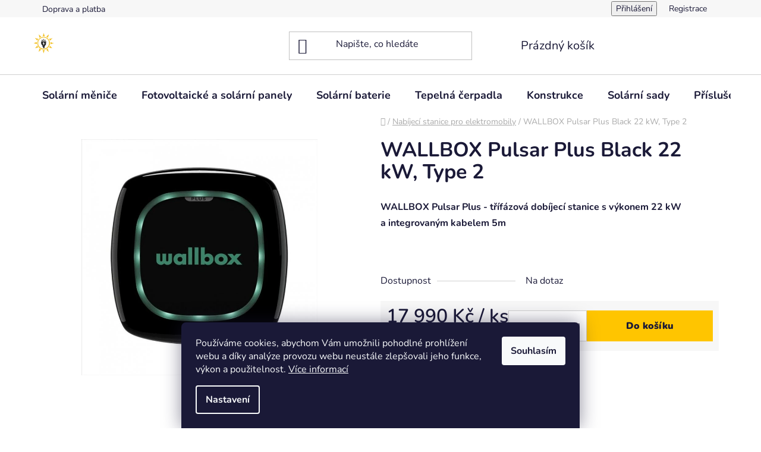

--- FILE ---
content_type: text/html; charset=utf-8
request_url: https://www.fvepanely.com/wallbox-pulsar-plus-22-kw/
body_size: 21036
content:
<!doctype html><html lang="cs" dir="ltr" class="header-background-light external-fonts-loaded"><head><meta charset="utf-8" /><meta name="viewport" content="width=device-width,initial-scale=1" /><title>Produkt WALLBOX Pulsar Plus Black 22 kW, Type 2 - fvepanely.com</title><link rel="preconnect" href="https://cdn.myshoptet.com" /><link rel="dns-prefetch" href="https://cdn.myshoptet.com" /><link rel="preload" href="https://cdn.myshoptet.com/prj/dist/master/cms/libs/jquery/jquery-1.11.3.min.js" as="script" /><link href="https://cdn.myshoptet.com/prj/dist/master/cms/templates/frontend_templates/shared/css/font-face/nunito.css" rel="stylesheet"><link href="https://cdn.myshoptet.com/prj/dist/master/shop/dist/font-shoptet-13.css.3c47e30adfa2e9e2683b.css" rel="stylesheet"><script>
dataLayer = [];
dataLayer.push({'shoptet' : {
    "pageId": 769,
    "pageType": "productDetail",
    "currency": "CZK",
    "currencyInfo": {
        "decimalSeparator": ",",
        "exchangeRate": 1,
        "priceDecimalPlaces": 2,
        "symbol": "K\u010d",
        "symbolLeft": 0,
        "thousandSeparator": " "
    },
    "language": "cs",
    "projectId": 518249,
    "product": {
        "id": 196,
        "guid": "07ef04f6-3413-11ed-a497-246e96436f44",
        "hasVariants": false,
        "codes": [
            {
                "code": 196
            }
        ],
        "code": "196",
        "name": "WALLBOX Pulsar Plus Black 22 kW, Type 2",
        "appendix": "",
        "weight": 10,
        "currentCategory": "Nab\u00edjec\u00ed stanice pro elektromobily",
        "currentCategoryGuid": "2b7a13e8-3412-11ed-adb3-246e96436e9c",
        "defaultCategory": "Nab\u00edjec\u00ed stanice pro elektromobily",
        "defaultCategoryGuid": "2b7a13e8-3412-11ed-adb3-246e96436e9c",
        "currency": "CZK",
        "priceWithVat": 21767.900000000001
    },
    "cartInfo": {
        "id": null,
        "freeShipping": false,
        "freeShippingFrom": null,
        "leftToFreeGift": {
            "formattedPrice": "0 K\u010d",
            "priceLeft": 0
        },
        "freeGift": false,
        "leftToFreeShipping": {
            "priceLeft": null,
            "dependOnRegion": null,
            "formattedPrice": null
        },
        "discountCoupon": [],
        "getNoBillingShippingPrice": {
            "withoutVat": 0,
            "vat": 0,
            "withVat": 0
        },
        "cartItems": [],
        "taxMode": "ORDINARY"
    },
    "cart": [],
    "customer": {
        "priceRatio": 1,
        "priceListId": 1,
        "groupId": null,
        "registered": false,
        "mainAccount": false
    }
}});
dataLayer.push({'cookie_consent' : {
    "marketing": "denied",
    "analytics": "denied"
}});
document.addEventListener('DOMContentLoaded', function() {
    shoptet.consent.onAccept(function(agreements) {
        if (agreements.length == 0) {
            return;
        }
        dataLayer.push({
            'cookie_consent' : {
                'marketing' : (agreements.includes(shoptet.config.cookiesConsentOptPersonalisation)
                    ? 'granted' : 'denied'),
                'analytics': (agreements.includes(shoptet.config.cookiesConsentOptAnalytics)
                    ? 'granted' : 'denied')
            },
            'event': 'cookie_consent'
        });
    });
});
</script>

<!-- Google Tag Manager -->
<script>(function(w,d,s,l,i){w[l]=w[l]||[];w[l].push({'gtm.start':
new Date().getTime(),event:'gtm.js'});var f=d.getElementsByTagName(s)[0],
j=d.createElement(s),dl=l!='dataLayer'?'&l='+l:'';j.async=true;j.src=
'https://www.googletagmanager.com/gtm.js?id='+i+dl;f.parentNode.insertBefore(j,f);
})(window,document,'script','dataLayer','GTM-PSDHHZR');</script>
<!-- End Google Tag Manager -->

<meta property="og:type" content="website"><meta property="og:site_name" content="fvepanely.com"><meta property="og:url" content="https://www.fvepanely.com/wallbox-pulsar-plus-22-kw/"><meta property="og:title" content="Produkt WALLBOX Pulsar Plus Black 22 kW, Type 2 - fvepanely.com"><meta name="author" content="FVE panely"><meta name="web_author" content="Shoptet.cz"><meta name="dcterms.rightsHolder" content="www.fvepanely.com"><meta name="robots" content="index,follow"><meta property="og:image" content="https://cdn.myshoptet.com/usr/www.fvepanely.com/user/shop/big/196_wallbox-pulsar-plus.jpg?64087f42"><meta property="og:description" content="FVE, domácí elektrárna, fotovoltaika, Wallbox,  dobíjecí stanice, nabíjecí stanice pro elektromobily, elektromobilita"><meta name="description" content="FVE, domácí elektrárna, fotovoltaika, Wallbox,  dobíjecí stanice, nabíjecí stanice pro elektromobily, elektromobilita"><meta name="google-site-verification" content="695a4784352e099ebd3227310bf447f2a4bf50c8"><meta property="product:price:amount" content="21767.9"><meta property="product:price:currency" content="CZK"><style>:root {--color-primary: #000000;--color-primary-h: 0;--color-primary-s: 0%;--color-primary-l: 0%;--color-primary-hover: #FFC500;--color-primary-hover-h: 46;--color-primary-hover-s: 100%;--color-primary-hover-l: 50%;--color-secondary: #FFC500;--color-secondary-h: 46;--color-secondary-s: 100%;--color-secondary-l: 50%;--color-secondary-hover: #FFC500;--color-secondary-hover-h: 46;--color-secondary-hover-s: 100%;--color-secondary-hover-l: 50%;--color-tertiary: #000000;--color-tertiary-h: 0;--color-tertiary-s: 0%;--color-tertiary-l: 0%;--color-tertiary-hover: #cfcfcf;--color-tertiary-hover-h: 0;--color-tertiary-hover-s: 0%;--color-tertiary-hover-l: 81%;--color-header-background: #ffffff;--template-font: "Nunito";--template-headings-font: "Nunito";--header-background-url: url("[data-uri]");--cookies-notice-background: #1A1937;--cookies-notice-color: #F8FAFB;--cookies-notice-button-hover: #f5f5f5;--cookies-notice-link-hover: #27263f;--templates-update-management-preview-mode-content: "Náhled aktualizací šablony je aktivní pro váš prohlížeč."}</style>
    
    <link href="https://cdn.myshoptet.com/prj/dist/master/shop/dist/main-13.less.fdb02770e668ba5a70b5.css" rel="stylesheet" />
            <link href="https://cdn.myshoptet.com/prj/dist/master/shop/dist/mobile-header-v1-13.less.629f2f48911e67d0188c.css" rel="stylesheet" />
    
    <script>var shoptet = shoptet || {};</script>
    <script src="https://cdn.myshoptet.com/prj/dist/master/shop/dist/main-3g-header.js.05f199e7fd2450312de2.js"></script>
<!-- User include --><!-- /User include --><link rel="shortcut icon" href="/favicon.ico" type="image/x-icon" /><link rel="canonical" href="https://www.fvepanely.com/wallbox-pulsar-plus-22-kw/" />    <!-- Global site tag (gtag.js) - Google Analytics -->
    <script async src="https://www.googletagmanager.com/gtag/js?id=G-9TB27MFLP1"></script>
    <script>
        
        window.dataLayer = window.dataLayer || [];
        function gtag(){dataLayer.push(arguments);}
        

                    console.debug('default consent data');

            gtag('consent', 'default', {"ad_storage":"denied","analytics_storage":"denied","ad_user_data":"denied","ad_personalization":"denied","wait_for_update":500});
            dataLayer.push({
                'event': 'default_consent'
            });
        
        gtag('js', new Date());

        
                gtag('config', 'G-9TB27MFLP1', {"groups":"GA4","send_page_view":false,"content_group":"productDetail","currency":"CZK","page_language":"cs"});
        
        
        
        
        
        
                    gtag('event', 'page_view', {"send_to":"GA4","page_language":"cs","content_group":"productDetail","currency":"CZK"});
        
                gtag('set', 'currency', 'CZK');

        gtag('event', 'view_item', {
            "send_to": "UA",
            "items": [
                {
                    "id": "196",
                    "name": "WALLBOX Pulsar Plus Black 22 kW, Type 2",
                    "category": "Nab\u00edjec\u00ed stanice pro elektromobily",
                                                            "price": 17990
                }
            ]
        });
        
        
        
        
        
                    gtag('event', 'view_item', {"send_to":"GA4","page_language":"cs","content_group":"productDetail","value":17990,"currency":"CZK","items":[{"item_id":"196","item_name":"WALLBOX Pulsar Plus Black 22 kW, Type 2","item_category":"Nab\u00edjec\u00ed stanice pro elektromobily","price":17990,"quantity":1,"index":0}]});
        
        
        
        
        
        
        
        document.addEventListener('DOMContentLoaded', function() {
            if (typeof shoptet.tracking !== 'undefined') {
                for (var id in shoptet.tracking.bannersList) {
                    gtag('event', 'view_promotion', {
                        "send_to": "UA",
                        "promotions": [
                            {
                                "id": shoptet.tracking.bannersList[id].id,
                                "name": shoptet.tracking.bannersList[id].name,
                                "position": shoptet.tracking.bannersList[id].position
                            }
                        ]
                    });
                }
            }

            shoptet.consent.onAccept(function(agreements) {
                if (agreements.length !== 0) {
                    console.debug('gtag consent accept');
                    var gtagConsentPayload =  {
                        'ad_storage': agreements.includes(shoptet.config.cookiesConsentOptPersonalisation)
                            ? 'granted' : 'denied',
                        'analytics_storage': agreements.includes(shoptet.config.cookiesConsentOptAnalytics)
                            ? 'granted' : 'denied',
                                                                                                'ad_user_data': agreements.includes(shoptet.config.cookiesConsentOptPersonalisation)
                            ? 'granted' : 'denied',
                        'ad_personalization': agreements.includes(shoptet.config.cookiesConsentOptPersonalisation)
                            ? 'granted' : 'denied',
                        };
                    console.debug('update consent data', gtagConsentPayload);
                    gtag('consent', 'update', gtagConsentPayload);
                    dataLayer.push(
                        { 'event': 'update_consent' }
                    );
                }
            });
        });
    </script>
</head><body class="desktop id-769 in-nabijeci-stanice-pro-elektromobily template-13 type-product type-detail one-column-body columns-mobile-2 columns-3 smart-labels-active ums_forms_redesign--off ums_a11y_category_page--on ums_discussion_rating_forms--off ums_flags_display_unification--on ums_a11y_login--on mobile-header-version-1"><noscript>
    <style>
        #header {
            padding-top: 0;
            position: relative !important;
            top: 0;
        }
        .header-navigation {
            position: relative !important;
        }
        .overall-wrapper {
            margin: 0 !important;
        }
        body:not(.ready) {
            visibility: visible !important;
        }
    </style>
    <div class="no-javascript">
        <div class="no-javascript__title">Musíte změnit nastavení vašeho prohlížeče</div>
        <div class="no-javascript__text">Podívejte se na: <a href="https://www.google.com/support/bin/answer.py?answer=23852">Jak povolit JavaScript ve vašem prohlížeči</a>.</div>
        <div class="no-javascript__text">Pokud používáte software na blokování reklam, může být nutné povolit JavaScript z této stránky.</div>
        <div class="no-javascript__text">Děkujeme.</div>
    </div>
</noscript>

        <div id="fb-root"></div>
        <script>
            window.fbAsyncInit = function() {
                FB.init({
//                    appId            : 'your-app-id',
                    autoLogAppEvents : true,
                    xfbml            : true,
                    version          : 'v19.0'
                });
            };
        </script>
        <script async defer crossorigin="anonymous" src="https://connect.facebook.net/cs_CZ/sdk.js"></script>
<!-- Google Tag Manager (noscript) -->
<noscript><iframe src="https://www.googletagmanager.com/ns.html?id=GTM-PSDHHZR"
height="0" width="0" style="display:none;visibility:hidden"></iframe></noscript>
<!-- End Google Tag Manager (noscript) -->

    <div class="siteCookies siteCookies--bottom siteCookies--dark js-siteCookies" role="dialog" data-testid="cookiesPopup" data-nosnippet>
        <div class="siteCookies__form">
            <div class="siteCookies__content">
                <div class="siteCookies__text">
                    Používáme cookies, abychom Vám umožnili pohodlné prohlížení webu a díky analýze provozu webu neustále zlepšovali jeho funkce, výkon a použitelnost. <a href="/podminky-ochrany-osobnich-udaju/" target="_blank" rel="noopener noreferrer">Více informací</a>
                </div>
                <p class="siteCookies__links">
                    <button class="siteCookies__link js-cookies-settings" aria-label="Nastavení cookies" data-testid="cookiesSettings">Nastavení</button>
                </p>
            </div>
            <div class="siteCookies__buttonWrap">
                                <button class="siteCookies__button js-cookiesConsentSubmit" value="all" aria-label="Přijmout cookies" data-testid="buttonCookiesAccept">Souhlasím</button>
            </div>
        </div>
        <script>
            document.addEventListener("DOMContentLoaded", () => {
                const siteCookies = document.querySelector('.js-siteCookies');
                document.addEventListener("scroll", shoptet.common.throttle(() => {
                    const st = document.documentElement.scrollTop;
                    if (st > 1) {
                        siteCookies.classList.add('siteCookies--scrolled');
                    } else {
                        siteCookies.classList.remove('siteCookies--scrolled');
                    }
                }, 100));
            });
        </script>
    </div>
<a href="#content" class="skip-link sr-only">Přejít na obsah</a><div class="overall-wrapper"><div class="user-action"><div class="container">
    <div class="user-action-in">
                    <div id="login" class="user-action-login popup-widget login-widget" role="dialog" aria-labelledby="loginHeading">
        <div class="popup-widget-inner">
                            <h2 id="loginHeading">Přihlášení k vašemu účtu</h2><div id="customerLogin"><form action="/action/Customer/Login/" method="post" id="formLoginIncluded" class="csrf-enabled formLogin" data-testid="formLogin"><input type="hidden" name="referer" value="" /><div class="form-group"><div class="input-wrapper email js-validated-element-wrapper no-label"><input type="email" name="email" class="form-control" autofocus placeholder="E-mailová adresa (např. jan@novak.cz)" data-testid="inputEmail" autocomplete="email" required /></div></div><div class="form-group"><div class="input-wrapper password js-validated-element-wrapper no-label"><input type="password" name="password" class="form-control" placeholder="Heslo" data-testid="inputPassword" autocomplete="current-password" required /><span class="no-display">Nemůžete vyplnit toto pole</span><input type="text" name="surname" value="" class="no-display" /></div></div><div class="form-group"><div class="login-wrapper"><button type="submit" class="btn btn-secondary btn-text btn-login" data-testid="buttonSubmit">Přihlásit se</button><div class="password-helper"><a href="/registrace/" data-testid="signup" rel="nofollow">Nová registrace</a><a href="/klient/zapomenute-heslo/" rel="nofollow">Zapomenuté heslo</a></div></div></div></form>
</div>                    </div>
    </div>

                <div id="cart-widget" class="user-action-cart popup-widget cart-widget loader-wrapper" data-testid="popupCartWidget" role="dialog" aria-hidden="true">
            <div class="popup-widget-inner cart-widget-inner place-cart-here">
                <div class="loader-overlay">
                    <div class="loader"></div>
                </div>
            </div>
        </div>
    </div>
</div>
</div><div class="top-navigation-bar" data-testid="topNavigationBar">

    <div class="container">

                            <div class="top-navigation-menu">
                <ul class="top-navigation-bar-menu">
                                            <li class="top-navigation-menu-item-775">
                            <a href="/doprava-a-platba/" title="Doprava a platba">Doprava a platba</a>
                        </li>
                                    </ul>
                <div class="top-navigation-menu-trigger">Více</div>
                <ul class="top-navigation-bar-menu-helper"></ul>
            </div>
        
        <div class="top-navigation-tools">
                        <button class="top-nav-button top-nav-button-login toggle-window" type="button" data-target="login" aria-haspopup="dialog" aria-controls="login" aria-expanded="false" data-testid="signin"><span>Přihlášení</span></button>
    <a href="/registrace/" class="top-nav-button top-nav-button-register" data-testid="headerSignup">Registrace</a>
        </div>

    </div>

</div>
<header id="header">
        <div class="header-top">
            <div class="container navigation-wrapper header-top-wrapper">
                <div class="site-name"><a href="/" data-testid="linkWebsiteLogo"><img src="https://cdn.myshoptet.com/usr/www.fvepanely.com/user/logos/logo_fve_panely_aktualni-1.jpg" alt="FVE panely" fetchpriority="low" /></a></div>                <div class="search" itemscope itemtype="https://schema.org/WebSite">
                    <meta itemprop="headline" content="Nabíjecí stanice pro elektromobily"/><meta itemprop="url" content="https://www.fvepanely.com"/><meta itemprop="text" content="FVE, domácí elektrárna, fotovoltaika, Wallbox, dobíjecí stanice, nabíjecí stanice pro elektromobily, elektromobilita"/>                    <form action="/action/ProductSearch/prepareString/" method="post"
    id="formSearchForm" class="search-form compact-form js-search-main"
    itemprop="potentialAction" itemscope itemtype="https://schema.org/SearchAction" data-testid="searchForm">
    <fieldset>
        <meta itemprop="target"
            content="https://www.fvepanely.com/vyhledavani/?string={string}"/>
        <input type="hidden" name="language" value="cs"/>
        
            
    <span class="search-input-icon" aria-hidden="true"></span>

<input
    type="search"
    name="string"
        class="query-input form-control search-input js-search-input"
    placeholder="Napište, co hledáte"
    autocomplete="off"
    required
    itemprop="query-input"
    aria-label="Vyhledávání"
    data-testid="searchInput"
>
            <button type="submit" class="btn btn-default search-button" data-testid="searchBtn">Hledat</button>
        
    </fieldset>
</form>
                </div>
                <div class="navigation-buttons">
                    <a href="#" class="toggle-window" data-target="search" data-testid="linkSearchIcon"><span class="sr-only">Hledat</span></a>
                        
    <a href="/kosik/" class="btn btn-icon toggle-window cart-count" data-target="cart" data-hover="true" data-redirect="true" data-testid="headerCart" rel="nofollow" aria-haspopup="dialog" aria-expanded="false" aria-controls="cart-widget">
        
                <span class="sr-only">Nákupní košík</span>
        
            <span class="cart-price visible-lg-inline-block" data-testid="headerCartPrice">
                                    Prázdný košík                            </span>
        
    
            </a>
                    <a href="#" class="toggle-window" data-target="navigation" data-testid="hamburgerMenu"></a>
                </div>
            </div>
        </div>
        <div class="header-bottom">
            <div class="container navigation-wrapper header-bottom-wrapper js-navigation-container">
                <nav id="navigation" aria-label="Hlavní menu" data-collapsible="true"><div class="navigation-in menu"><ul class="menu-level-1" role="menubar" data-testid="headerMenuItems"><li class="menu-item-706" role="none"><a href="/solarni-menice/" data-testid="headerMenuItem" role="menuitem" aria-expanded="false"><b>Solární měniče</b></a></li>
<li class="menu-item-718 ext" role="none"><a href="/fotovoltaicke-a-solarni-panely/" data-testid="headerMenuItem" role="menuitem" aria-haspopup="true" aria-expanded="false"><b>Fotovoltaické a solární panely</b><span class="submenu-arrow"></span></a><ul class="menu-level-2" aria-label="Fotovoltaické a solární panely" tabindex="-1" role="menu"><li class="menu-item-799" role="none"><a href="/kusovy-odber/" class="menu-image" data-testid="headerMenuItem" tabindex="-1" aria-hidden="true"><img src="data:image/svg+xml,%3Csvg%20width%3D%22140%22%20height%3D%22100%22%20xmlns%3D%22http%3A%2F%2Fwww.w3.org%2F2000%2Fsvg%22%3E%3C%2Fsvg%3E" alt="" aria-hidden="true" width="140" height="100"  data-src="https://cdn.myshoptet.com/usr/www.fvepanely.com/user/categories/thumb/das-dh144na-cn-550-570.png" fetchpriority="low" /></a><div><a href="/kusovy-odber/" data-testid="headerMenuItem" role="menuitem"><span>Solární panely-kusový odběr</span></a>
                        </div></li><li class="menu-item-802" role="none"><a href="/paletovy-odber/" class="menu-image" data-testid="headerMenuItem" tabindex="-1" aria-hidden="true"><img src="data:image/svg+xml,%3Csvg%20width%3D%22140%22%20height%3D%22100%22%20xmlns%3D%22http%3A%2F%2Fwww.w3.org%2F2000%2Fsvg%22%3E%3C%2Fsvg%3E" alt="" aria-hidden="true" width="140" height="100"  data-src="https://cdn.myshoptet.com/usr/www.fvepanely.com/user/categories/thumb/panely_paleta.jpeg" fetchpriority="low" /></a><div><a href="/paletovy-odber/" data-testid="headerMenuItem" role="menuitem"><span>Solární panely-paletový odběr</span></a>
                        </div></li></ul></li>
<li class="menu-item-709" role="none"><a href="/baterie-pro-solarni-systemy/" data-testid="headerMenuItem" role="menuitem" aria-expanded="false"><b>Solární baterie</b></a></li>
<li class="menu-item-789 ext" role="none"><a href="/tepelna-cerpadla/" data-testid="headerMenuItem" role="menuitem" aria-haspopup="true" aria-expanded="false"><b>Tepelná čerpadla</b><span class="submenu-arrow"></span></a><ul class="menu-level-2" aria-label="Tepelná čerpadla" tabindex="-1" role="menu"><li class="menu-item-792" role="none"><a href="/splitova-tepelna-cerpadla/" class="menu-image" data-testid="headerMenuItem" tabindex="-1" aria-hidden="true"><img src="data:image/svg+xml,%3Csvg%20width%3D%22140%22%20height%3D%22100%22%20xmlns%3D%22http%3A%2F%2Fwww.w3.org%2F2000%2Fsvg%22%3E%3C%2Fsvg%3E" alt="" aria-hidden="true" width="140" height="100"  data-src="https://cdn.myshoptet.com/prj/dist/master/cms/templates/frontend_templates/00/img/folder.svg" fetchpriority="low" /></a><div><a href="/splitova-tepelna-cerpadla/" data-testid="headerMenuItem" role="menuitem"><span>Splitová tepelná čerpadla</span></a>
                        </div></li><li class="menu-item-795" role="none"><a href="/monoblokova-tepelna-cerpadla/" class="menu-image" data-testid="headerMenuItem" tabindex="-1" aria-hidden="true"><img src="data:image/svg+xml,%3Csvg%20width%3D%22140%22%20height%3D%22100%22%20xmlns%3D%22http%3A%2F%2Fwww.w3.org%2F2000%2Fsvg%22%3E%3C%2Fsvg%3E" alt="" aria-hidden="true" width="140" height="100"  data-src="https://cdn.myshoptet.com/prj/dist/master/cms/templates/frontend_templates/00/img/folder.svg" fetchpriority="low" /></a><div><a href="/monoblokova-tepelna-cerpadla/" data-testid="headerMenuItem" role="menuitem"><span>Monobloková tepelná čerpadla</span></a>
                        </div></li></ul></li>
<li class="menu-item-712 ext" role="none"><a href="/montazni-konstrukce/" data-testid="headerMenuItem" role="menuitem" aria-haspopup="true" aria-expanded="false"><b>Konstrukce</b><span class="submenu-arrow"></span></a><ul class="menu-level-2" aria-label="Konstrukce" tabindex="-1" role="menu"><li class="menu-item-721" role="none"><a href="/hlinikove-profily/" class="menu-image" data-testid="headerMenuItem" tabindex="-1" aria-hidden="true"><img src="data:image/svg+xml,%3Csvg%20width%3D%22140%22%20height%3D%22100%22%20xmlns%3D%22http%3A%2F%2Fwww.w3.org%2F2000%2Fsvg%22%3E%3C%2Fsvg%3E" alt="" aria-hidden="true" width="140" height="100"  data-src="https://cdn.myshoptet.com/prj/dist/master/cms/templates/frontend_templates/00/img/folder.svg" fetchpriority="low" /></a><div><a href="/hlinikove-profily/" data-testid="headerMenuItem" role="menuitem"><span>Hliníkové profily</span></a>
                        </div></li><li class="menu-item-724" role="none"><a href="/stresni-haky/" class="menu-image" data-testid="headerMenuItem" tabindex="-1" aria-hidden="true"><img src="data:image/svg+xml,%3Csvg%20width%3D%22140%22%20height%3D%22100%22%20xmlns%3D%22http%3A%2F%2Fwww.w3.org%2F2000%2Fsvg%22%3E%3C%2Fsvg%3E" alt="" aria-hidden="true" width="140" height="100"  data-src="https://cdn.myshoptet.com/prj/dist/master/cms/templates/frontend_templates/00/img/folder.svg" fetchpriority="low" /></a><div><a href="/stresni-haky/" data-testid="headerMenuItem" role="menuitem"><span>Střešní háky</span></a>
                        </div></li></ul></li>
<li class="menu-item-786" role="none"><a href="/solarni-sady/" data-testid="headerMenuItem" role="menuitem" aria-expanded="false"><b>Solární sady</b></a></li>
<li class="menu-item-772" role="none"><a href="/prislusenstvi/" data-testid="headerMenuItem" role="menuitem" aria-expanded="false"><b>Příslušenství</b></a></li>
<li class="menu-item-769" role="none"><a href="/nabijeci-stanice-pro-elektromobily/" class="active" data-testid="headerMenuItem" role="menuitem" aria-expanded="false"><b>Nabíjecí stanice pro elektromobily</b></a></li>
<li class="menu-item-715 ext" role="none"><a href="/spojovaci-material/" data-testid="headerMenuItem" role="menuitem" aria-haspopup="true" aria-expanded="false"><b>Spojovací materiál solárních panelů</b><span class="submenu-arrow"></span></a><ul class="menu-level-2" aria-label="Spojovací materiál solárních panelů" tabindex="-1" role="menu"><li class="menu-item-727 has-third-level" role="none"><a href="/srouby/" class="menu-image" data-testid="headerMenuItem" tabindex="-1" aria-hidden="true"><img src="data:image/svg+xml,%3Csvg%20width%3D%22140%22%20height%3D%22100%22%20xmlns%3D%22http%3A%2F%2Fwww.w3.org%2F2000%2Fsvg%22%3E%3C%2Fsvg%3E" alt="" aria-hidden="true" width="140" height="100"  data-src="https://cdn.myshoptet.com/prj/dist/master/cms/templates/frontend_templates/00/img/folder.svg" fetchpriority="low" /></a><div><a href="/srouby/" data-testid="headerMenuItem" role="menuitem"><span>Šrouby</span></a>
                                                    <ul class="menu-level-3" role="menu">
                                                                    <li class="menu-item-760" role="none">
                                        <a href="/srouby-s-valcovou-hlavou/" data-testid="headerMenuItem" role="menuitem">
                                            Šrouby s válcovou hlavou</a>,                                    </li>
                                                                    <li class="menu-item-763" role="none">
                                        <a href="/sroub-s-sestihrannou-hlavou/" data-testid="headerMenuItem" role="menuitem">
                                            Šroub s šestihrannou hlavou</a>                                    </li>
                                                            </ul>
                        </div></li><li class="menu-item-733" role="none"><a href="/ostatni/" class="menu-image" data-testid="headerMenuItem" tabindex="-1" aria-hidden="true"><img src="data:image/svg+xml,%3Csvg%20width%3D%22140%22%20height%3D%22100%22%20xmlns%3D%22http%3A%2F%2Fwww.w3.org%2F2000%2Fsvg%22%3E%3C%2Fsvg%3E" alt="" aria-hidden="true" width="140" height="100"  data-src="https://cdn.myshoptet.com/prj/dist/master/cms/templates/frontend_templates/00/img/folder.svg" fetchpriority="low" /></a><div><a href="/ostatni/" data-testid="headerMenuItem" role="menuitem"><span>Ostatní</span></a>
                        </div></li><li class="menu-item-757" role="none"><a href="/matice/" class="menu-image" data-testid="headerMenuItem" tabindex="-1" aria-hidden="true"><img src="data:image/svg+xml,%3Csvg%20width%3D%22140%22%20height%3D%22100%22%20xmlns%3D%22http%3A%2F%2Fwww.w3.org%2F2000%2Fsvg%22%3E%3C%2Fsvg%3E" alt="" aria-hidden="true" width="140" height="100"  data-src="https://cdn.myshoptet.com/prj/dist/master/cms/templates/frontend_templates/00/img/folder.svg" fetchpriority="low" /></a><div><a href="/matice/" data-testid="headerMenuItem" role="menuitem"><span>Matice</span></a>
                        </div></li></ul></li>
<li class="menu-item-736 ext" role="none"><a href="/covid-19/" data-testid="headerMenuItem" role="menuitem" aria-haspopup="true" aria-expanded="false"><b>COVID-19</b><span class="submenu-arrow"></span></a><ul class="menu-level-2" aria-label="COVID-19" tabindex="-1" role="menu"><li class="menu-item-739" role="none"><a href="/testy-na-covid-19-testy-na-koronavirus/" class="menu-image" data-testid="headerMenuItem" tabindex="-1" aria-hidden="true"><img src="data:image/svg+xml,%3Csvg%20width%3D%22140%22%20height%3D%22100%22%20xmlns%3D%22http%3A%2F%2Fwww.w3.org%2F2000%2Fsvg%22%3E%3C%2Fsvg%3E" alt="" aria-hidden="true" width="140" height="100"  data-src="https://cdn.myshoptet.com/prj/dist/master/cms/templates/frontend_templates/00/img/folder.svg" fetchpriority="low" /></a><div><a href="/testy-na-covid-19-testy-na-koronavirus/" data-testid="headerMenuItem" role="menuitem"><span>Testy na COVID-19 - testy na Koronavirus</span></a>
                        </div></li><li class="menu-item-742" role="none"><a href="/rousky/" class="menu-image" data-testid="headerMenuItem" tabindex="-1" aria-hidden="true"><img src="data:image/svg+xml,%3Csvg%20width%3D%22140%22%20height%3D%22100%22%20xmlns%3D%22http%3A%2F%2Fwww.w3.org%2F2000%2Fsvg%22%3E%3C%2Fsvg%3E" alt="" aria-hidden="true" width="140" height="100"  data-src="https://cdn.myshoptet.com/prj/dist/master/cms/templates/frontend_templates/00/img/folder.svg" fetchpriority="low" /></a><div><a href="/rousky/" data-testid="headerMenuItem" role="menuitem"><span>Roušky</span></a>
                        </div></li><li class="menu-item-745 has-third-level" role="none"><a href="/rukavice/" class="menu-image" data-testid="headerMenuItem" tabindex="-1" aria-hidden="true"><img src="data:image/svg+xml,%3Csvg%20width%3D%22140%22%20height%3D%22100%22%20xmlns%3D%22http%3A%2F%2Fwww.w3.org%2F2000%2Fsvg%22%3E%3C%2Fsvg%3E" alt="" aria-hidden="true" width="140" height="100"  data-src="https://cdn.myshoptet.com/prj/dist/master/cms/templates/frontend_templates/00/img/folder.svg" fetchpriority="low" /></a><div><a href="/rukavice/" data-testid="headerMenuItem" role="menuitem"><span>Rukavice</span></a>
                                                    <ul class="menu-level-3" role="menu">
                                                                    <li class="menu-item-754" role="none">
                                        <a href="/rukavice-latexove/" data-testid="headerMenuItem" role="menuitem">
                                            Rukavice latexové</a>,                                    </li>
                                                                    <li class="menu-item-748" role="none">
                                        <a href="/rukavice-nitrilove/" data-testid="headerMenuItem" role="menuitem">
                                            Rukavice nitrilové</a>,                                    </li>
                                                                    <li class="menu-item-751" role="none">
                                        <a href="/rukavice-vinylove/" data-testid="headerMenuItem" role="menuitem">
                                            Rukavice vinylové</a>                                    </li>
                                                            </ul>
                        </div></li><li class="menu-item-766" role="none"><a href="/antibakterialni-gely/" class="menu-image" data-testid="headerMenuItem" tabindex="-1" aria-hidden="true"><img src="data:image/svg+xml,%3Csvg%20width%3D%22140%22%20height%3D%22100%22%20xmlns%3D%22http%3A%2F%2Fwww.w3.org%2F2000%2Fsvg%22%3E%3C%2Fsvg%3E" alt="" aria-hidden="true" width="140" height="100"  data-src="https://cdn.myshoptet.com/prj/dist/master/cms/templates/frontend_templates/00/img/folder.svg" fetchpriority="low" /></a><div><a href="/antibakterialni-gely/" data-testid="headerMenuItem" role="menuitem"><span>Antibakteriální gely</span></a>
                        </div></li></ul></li>
<li class="menu-item-39" role="none"><a href="/obchodni-podminky/" data-testid="headerMenuItem" role="menuitem" aria-expanded="false"><b>Obchodní podmínky</b></a></li>
<li class="menu-item-29" role="none"><a href="/kontakty/" data-testid="headerMenuItem" role="menuitem" aria-expanded="false"><b>Kontakty</b></a></li>
</ul>
    <ul class="navigationActions" role="menu">
                            <li role="none">
                                    <a href="/login/?backTo=%2Fwallbox-pulsar-plus-22-kw%2F" rel="nofollow" data-testid="signin" role="menuitem"><span>Přihlášení</span></a>
                            </li>
                        </ul>
</div><span class="navigation-close"></span></nav><div class="menu-helper" data-testid="hamburgerMenu"><span>Více</span></div>
            </div>
        </div>
    </header><!-- / header -->


<div id="content-wrapper" class="container content-wrapper">
    
                                <div class="breadcrumbs navigation-home-icon-wrapper" itemscope itemtype="https://schema.org/BreadcrumbList">
                                                                            <span id="navigation-first" data-basetitle="FVE panely" itemprop="itemListElement" itemscope itemtype="https://schema.org/ListItem">
                <a href="/" itemprop="item" class="navigation-home-icon"><span class="sr-only" itemprop="name">Domů</span></a>
                <span class="navigation-bullet">/</span>
                <meta itemprop="position" content="1" />
            </span>
                                <span id="navigation-1" itemprop="itemListElement" itemscope itemtype="https://schema.org/ListItem">
                <a href="/nabijeci-stanice-pro-elektromobily/" itemprop="item" data-testid="breadcrumbsSecondLevel"><span itemprop="name">Nabíjecí stanice pro elektromobily</span></a>
                <span class="navigation-bullet">/</span>
                <meta itemprop="position" content="2" />
            </span>
                                            <span id="navigation-2" itemprop="itemListElement" itemscope itemtype="https://schema.org/ListItem" data-testid="breadcrumbsLastLevel">
                <meta itemprop="item" content="https://www.fvepanely.com/wallbox-pulsar-plus-22-kw/" />
                <meta itemprop="position" content="3" />
                <span itemprop="name" data-title="WALLBOX Pulsar Plus Black 22 kW, Type 2">WALLBOX Pulsar Plus Black 22 kW, Type 2 <span class="appendix"></span></span>
            </span>
            </div>
            
    <div class="content-wrapper-in">
                <main id="content" class="content wide">
                            
<div class="p-detail" itemscope itemtype="https://schema.org/Product">

    
    <meta itemprop="name" content="WALLBOX Pulsar Plus Black 22 kW, Type 2" />
    <meta itemprop="category" content="Úvodní stránka &gt; Nabíjecí stanice pro elektromobily &gt; WALLBOX Pulsar Plus Black 22 kW, Type 2" />
    <meta itemprop="url" content="https://www.fvepanely.com/wallbox-pulsar-plus-22-kw/" />
    <meta itemprop="image" content="https://cdn.myshoptet.com/usr/www.fvepanely.com/user/shop/big/196_wallbox-pulsar-plus.jpg?64087f42" />
            <meta itemprop="description" content="WALLBOX Pulsar Plus - třífázová dobíjecí stanice s výkonem 22 kW a integrovaným kabelem 5m
 " />
                                            
<div class="p-detail-inner">

    <div class="p-data-wrapper">

        <div class="p-detail-inner-header">
            <h1>
                  WALLBOX Pulsar Plus Black 22 kW, Type 2            </h1>
            <div class="ratings-and-brand">
                                            </div>
        </div>

                    <div class="p-short-description" data-testid="productCardShortDescr">
                <p><strong><span style="font-family: Nunito, sans-serif;">WALLBOX Pulsar Plus - t<meta charset="utf-8" />řífázová dobíjecí stanice s <meta charset="utf-8" />výkonem 22 kW a integrovaným kabelem 5m</span></strong></p>
<p> </p>
            </div>
        
        <form action="/action/Cart/addCartItem/" method="post" id="product-detail-form" class="pr-action csrf-enabled" data-testid="formProduct">
            <meta itemprop="productID" content="196" /><meta itemprop="identifier" content="07ef04f6-3413-11ed-a497-246e96436f44" /><meta itemprop="sku" content="196" /><span itemprop="offers" itemscope itemtype="https://schema.org/Offer"><link itemprop="availability" href="https://schema.org/InStock" /><meta itemprop="url" content="https://www.fvepanely.com/wallbox-pulsar-plus-22-kw/" /><meta itemprop="price" content="21767.90" /><meta itemprop="priceCurrency" content="CZK" /><link itemprop="itemCondition" href="https://schema.org/NewCondition" /></span><input type="hidden" name="productId" value="196" /><input type="hidden" name="priceId" value="367" /><input type="hidden" name="language" value="cs" />

            <div class="p-variants-block">

                
                    
                    
                    
                    
                
            </div>

            <table class="detail-parameters ">
                <tbody>
                                            <tr>
                            <th>
                                <span class="row-header-label">
                                    Dostupnost                                </span>
                            </th>
                            <td>
                                

    
    <span class="availability-label" data-testid="labelAvailability">
                    Na dotaz            </span>
    
                            </td>
                        </tr>
                    
                                        
                    
                </tbody>
            </table>

                                        
            <div class="p-to-cart-block" data-testid="divAddToCart">
                                    <div class="p-final-price-wrapper">
                                                                        <strong class="price-final" data-testid="productCardPrice">
            <span class="price-final-holder">
                17 990 Kč
    
    
        <span class="pr-list-unit">
            /&nbsp;ks
    </span>
        </span>
    </strong>
                            <span class="price-additional">
                                        21 767,90 Kč
            včetně DPH                            </span>
                            <span class="price-measure">
                    
                        </span>
                        
                    </div>
                
                                                            <div class="add-to-cart">
                            
<span class="quantity">
    <span
        class="increase-tooltip js-increase-tooltip"
        data-trigger="manual"
        data-container="body"
        data-original-title="Není možné zakoupit více než 9999 ks."
        aria-hidden="true"
        role="tooltip"
        data-testid="tooltip">
    </span>

    <span
        class="decrease-tooltip js-decrease-tooltip"
        data-trigger="manual"
        data-container="body"
        data-original-title="Minimální množství, které lze zakoupit, je 1 ks."
        aria-hidden="true"
        role="tooltip"
        data-testid="tooltip">
    </span>
    <label>
        <input
            type="number"
            name="amount"
            value="1"
            class="amount"
            autocomplete="off"
            data-decimals="0"
                        step="1"
            min="1"
            max="9999"
            aria-label="Množství"
            data-testid="cartAmount"/>
    </label>

    <button
        class="increase"
        type="button"
        aria-label="Zvýšit množství o 1"
        data-testid="increase">
            <span class="increase__sign">&plus;</span>
    </button>

    <button
        class="decrease"
        type="button"
        aria-label="Snížit množství o 1"
        data-testid="decrease">
            <span class="decrease__sign">&minus;</span>
    </button>
</span>
                        </div>
                                                    <button type="submit" class="btn btn-conversion add-to-cart-button" data-testid="buttonAddToCart" aria-label="Do košíku WALLBOX Pulsar Plus Black 22 kW, Type 2">Do košíku</button>
                                                                        </div>


        </form>

        
        

        <div class="buttons-wrapper social-buttons-wrapper">
            <div class="link-icons" data-testid="productDetailActionIcons">
    <a href="#" class="link-icon print" title="Tisknout produkt"><span>Tisk</span></a>
    <a href="/wallbox-pulsar-plus-22-kw:dotaz/" class="link-icon chat" title="Mluvit s prodejcem" rel="nofollow"><span>Zeptat se</span></a>
                <a href="#" class="link-icon share js-share-buttons-trigger" title="Sdílet produkt"><span>Sdílet</span></a>
    </div>
                <div class="social-buttons no-display">
                    <div class="twitter">
                <script>
        window.twttr = (function(d, s, id) {
            var js, fjs = d.getElementsByTagName(s)[0],
                t = window.twttr || {};
            if (d.getElementById(id)) return t;
            js = d.createElement(s);
            js.id = id;
            js.src = "https://platform.twitter.com/widgets.js";
            fjs.parentNode.insertBefore(js, fjs);
            t._e = [];
            t.ready = function(f) {
                t._e.push(f);
            };
            return t;
        }(document, "script", "twitter-wjs"));
        </script>

<a
    href="https://twitter.com/share"
    class="twitter-share-button"
        data-lang="cs"
    data-url="https://www.fvepanely.com/wallbox-pulsar-plus-22-kw/"
>Tweet</a>

            </div>
                    <div class="facebook">
                <div
            data-layout="button_count"
        class="fb-like"
        data-action="like"
        data-show-faces="false"
        data-share="false"
                        data-width="285"
        data-height="26"
    >
</div>

            </div>
                                <div class="close-wrapper">
        <a href="#" class="close-after js-share-buttons-trigger" title="Sdílet produkt">Zavřít</a>
    </div>

            </div>
        </div>

        <div class="buttons-wrapper cofidis-buttons-wrapper">
                    </div>

        <div class="buttons-wrapper hledejceny-buttons-wrapper">
                    </div>

    </div> 
    <div class="p-image-wrapper">

        <div class="p-detail-inner-header-mobile">
            <div class="h1">
                  WALLBOX Pulsar Plus Black 22 kW, Type 2            </div>
            <div class="ratings-and-brand">
                                            </div>
        </div>

        
        <div class="p-image" style="" data-testid="mainImage">
            

<a href="https://cdn.myshoptet.com/usr/www.fvepanely.com/user/shop/big/196_wallbox-pulsar-plus.jpg?64087f42" class="p-main-image cloud-zoom cbox" data-href="https://cdn.myshoptet.com/usr/www.fvepanely.com/user/shop/orig/196_wallbox-pulsar-plus.jpg?64087f42"><img src="https://cdn.myshoptet.com/usr/www.fvepanely.com/user/shop/big/196_wallbox-pulsar-plus.jpg?64087f42" alt="Wallbox pulsar Plus" width="1024" height="768"  fetchpriority="high" />
</a>            


            

    

        </div>
        <div class="row">
                    </div>

    </div>

</div>

    
        

    
            
    <div class="shp-tabs-wrapper p-detail-tabs-wrapper">
        <div class="row">
            <div class="col-sm-12 shp-tabs-row responsive-nav">
                <div class="shp-tabs-holder">
    <ul id="p-detail-tabs" class="shp-tabs p-detail-tabs visible-links" role="tablist">
                            <li class="shp-tab active" data-testid="tabDescription">
                <a href="#description" class="shp-tab-link" role="tab" data-toggle="tab">Popis</a>
            </li>
                                                                                                                         <li class="shp-tab" data-testid="tabDiscussion">
                                <a href="#productDiscussion" class="shp-tab-link" role="tab" data-toggle="tab">Diskuze</a>
            </li>
                                        </ul>
</div>
            </div>
            <div class="col-sm-12 ">
                <div id="tab-content" class="tab-content">
                                                                                                            <div id="description" class="tab-pane fade in active wide-tab" role="tabpanel">
        <div class="description-inner">
            <div class="basic-description">
                
    
                                    <p><meta charset="utf-8" /><span></span></p>
<p><span><meta charset="utf-8" /><span style="font-size: 12pt;"><span style="font-family: Nunito, sans-serif;">Délka kabelu (m): 5</span></span></span></p>
<p><span style="font-size: 12pt;"><span style="font-family: Nunito, sans-serif;"><meta charset="utf-8" />Wallbox-typ: Smart</span></span></p>
<p><span style="font-size: 12pt;"><span style="font-family: Nunito, sans-serif;"><meta charset="utf-8" />Typ: Inteligentní nabíjecí stanice</span></span></p>
<p><span style="font-size: 12pt;"><span style="font-family: Nunito, sans-serif;"><meta charset="utf-8" />Max. nabíjecí výkon (kW): 22</span></span></p>
<p><span style="font-size: 12pt;"><span style="font-family: Nunito, sans-serif;"><meta charset="utf-8" />Typ zástrčky: Typ 2</span></span></p>
<p><span style="font-size: 12pt;"><span style="font-family: Nunito, sans-serif;"><meta charset="utf-8" />Barva: černá</span></span></p>
<p><span style="font-size: 12pt;"><span style="font-family: Nunito, sans-serif;"><meta charset="utf-8" />Rozměry: 166 x 163 x 82</span></span></p>
<p><meta charset="utf-8" /></p>
                            </div>
            
            <div class="extended-description">
            <p><strong>Doplňkové parametry</strong></p>
            <table class="detail-parameters">
                <tbody>
                    <tr>
    <th>
        <span class="row-header-label">
            Kategorie<span class="row-header-label-colon">:</span>
        </span>
    </th>
    <td>
        <a href="/nabijeci-stanice-pro-elektromobily/">Nabíjecí stanice pro elektromobily</a>    </td>
</tr>
    <tr>
        <th>
            <span class="row-header-label">
                Hmotnost<span class="row-header-label-colon">:</span>
            </span>
        </th>
        <td>
            10 kg
        </td>
    </tr>
                </tbody>
            </table>
        </div>
    
        </div>
    </div>
                                                                                                                                                    <div id="productDiscussion" class="tab-pane fade" role="tabpanel" data-testid="areaDiscussion">
        <div id="discussionWrapper" class="discussion-wrapper unveil-wrapper" data-parent-tab="productDiscussion" data-testid="wrapperDiscussion">
                                    
    <div class="discussionContainer js-discussion-container" data-editorid="discussion">
                    <p data-testid="textCommentNotice">Buďte první, kdo napíše příspěvek k této položce. </p>
                                                        <div class="add-comment discussion-form-trigger" data-unveil="discussion-form" aria-expanded="false" aria-controls="discussion-form" role="button">
                <span class="link-like comment-icon" data-testid="buttonAddComment">Přidat komentář</span>
                        </div>
                        <div id="discussion-form" class="discussion-form vote-form js-hidden">
                            <form action="/action/ProductDiscussion/addPost/" method="post" id="formDiscussion" data-testid="formDiscussion">
    <input type="hidden" name="formId" value="9" />
    <input type="hidden" name="discussionEntityId" value="196" />
            <div class="row">
        <div class="form-group col-xs-12 col-sm-6">
            <input type="text" name="fullName" value="" id="fullName" class="form-control" placeholder="Jméno" data-testid="inputUserName"/>
                        <span class="no-display">Nevyplňujte toto pole:</span>
            <input type="text" name="surname" value="" class="no-display" />
        </div>
        <div class="form-group js-validated-element-wrapper no-label col-xs-12 col-sm-6">
            <input type="email" name="email" value="" id="email" class="form-control js-validate-required" placeholder="E-mail" data-testid="inputEmail"/>
        </div>
        <div class="col-xs-12">
            <div class="form-group">
                <input type="text" name="title" id="title" class="form-control" placeholder="Název" data-testid="inputTitle" />
            </div>
            <div class="form-group no-label js-validated-element-wrapper">
                <textarea name="message" id="message" class="form-control js-validate-required" rows="7" placeholder="Komentář" data-testid="inputMessage"></textarea>
            </div>
                                <div class="form-group js-validated-element-wrapper consents consents-first">
            <input
                type="hidden"
                name="consents[]"
                id="discussionConsents37"
                value="37"
                                                        data-special-message="validatorConsent"
                            />
                                        <label for="discussionConsents37" class="whole-width">
                                        Vložením komentáře souhlasíte s <a href="/podminky-ochrany-osobnich-udaju/" rel="noopener noreferrer">podmínkami ochrany osobních údajů</a>
                </label>
                    </div>
                            <fieldset class="box box-sm box-bg-default">
    <h4>Bezpečnostní kontrola</h4>
    <div class="form-group captcha-image">
        <img src="[data-uri]" alt="" data-testid="imageCaptcha" width="150" height="40"  fetchpriority="low" />
    </div>
    <div class="form-group js-validated-element-wrapper smart-label-wrapper">
        <label for="captcha"><span class="required-asterisk">Opište text z obrázku</span></label>
        <input type="text" id="captcha" name="captcha" class="form-control js-validate js-validate-required">
    </div>
</fieldset>
            <div class="form-group">
                <input type="submit" value="Odeslat komentář" class="btn btn-sm btn-primary" data-testid="buttonSendComment" />
            </div>
        </div>
    </div>
</form>

                    </div>
                    </div>

        </div>
    </div>
                                                        </div>
            </div>
        </div>
    </div>

    
                    
    
    
</div>
                    </main>
    </div>
    
            
    
</div>
        
        
                            <footer id="footer">
                    <h2 class="sr-only">Zápatí</h2>
                    
                                                            
            
                    
    <div class="footer-bottom">
        <div class="container">
            <span id="signature" style="display: inline-block !important; visibility: visible !important;"><a href="https://www.shoptet.cz/?utm_source=footer&utm_medium=link&utm_campaign=create_by_shoptet" class="image" target="_blank"><img src="data:image/svg+xml,%3Csvg%20width%3D%2217%22%20height%3D%2217%22%20xmlns%3D%22http%3A%2F%2Fwww.w3.org%2F2000%2Fsvg%22%3E%3C%2Fsvg%3E" data-src="https://cdn.myshoptet.com/prj/dist/master/cms/img/common/logo/shoptetLogo.svg" width="17" height="17" alt="Shoptet" class="vam" fetchpriority="low" /></a><a href="https://www.shoptet.cz/?utm_source=footer&utm_medium=link&utm_campaign=create_by_shoptet" class="title" target="_blank">Vytvořil Shoptet</a></span>
            <span class="copyright" data-testid="textCopyright">
                Copyright 2026 <strong>FVE panely</strong>. Všechna práva vyhrazena.                            </span>
        </div>
    </div>

                    
                                            
                </footer>
                <!-- / footer -->
                    
        </div>
        <!-- / overall-wrapper -->

                    <script src="https://cdn.myshoptet.com/prj/dist/master/cms/libs/jquery/jquery-1.11.3.min.js"></script>
                <script>var shoptet = shoptet || {};shoptet.abilities = {"about":{"generation":3,"id":"13"},"config":{"category":{"product":{"image_size":"detail"}},"navigation_breakpoint":767,"number_of_active_related_products":4,"product_slider":{"autoplay":false,"autoplay_speed":3000,"loop":true,"navigation":true,"pagination":true,"shadow_size":10}},"elements":{"recapitulation_in_checkout":true},"feature":{"directional_thumbnails":false,"extended_ajax_cart":false,"extended_search_whisperer":true,"fixed_header":false,"images_in_menu":true,"product_slider":true,"simple_ajax_cart":true,"smart_labels":true,"tabs_accordion":true,"tabs_responsive":true,"top_navigation_menu":true,"user_action_fullscreen":false}};shoptet.design = {"template":{"name":"Disco","colorVariant":"13-one"},"layout":{"homepage":"catalog4","subPage":"catalog3","productDetail":"catalog3"},"colorScheme":{"conversionColor":"#FFC500","conversionColorHover":"#FFC500","color1":"#000000","color2":"#FFC500","color3":"#000000","color4":"#cfcfcf"},"fonts":{"heading":"Nunito","text":"Nunito"},"header":{"backgroundImage":"https:\/\/www.fvepanely.comdata:image\/gif;base64,R0lGODlhAQABAIAAAAAAAP\/\/\/yH5BAEAAAAALAAAAAABAAEAAAIBRAA7","image":null,"logo":"https:\/\/www.fvepanely.comuser\/logos\/logo_fve_panely_aktualni-1.jpg","color":"#ffffff"},"background":{"enabled":false,"color":null,"image":null}};shoptet.config = {};shoptet.events = {};shoptet.runtime = {};shoptet.content = shoptet.content || {};shoptet.updates = {};shoptet.messages = [];shoptet.messages['lightboxImg'] = "Obrázek";shoptet.messages['lightboxOf'] = "z";shoptet.messages['more'] = "Více";shoptet.messages['cancel'] = "Zrušit";shoptet.messages['removedItem'] = "Položka byla odstraněna z košíku.";shoptet.messages['discountCouponWarning'] = "Zapomněli jste uplatnit slevový kupón. Pro pokračování jej uplatněte pomocí tlačítka vedle vstupního pole, nebo jej smažte.";shoptet.messages['charsNeeded'] = "Prosím, použijte minimálně 3 znaky!";shoptet.messages['invalidCompanyId'] = "Neplané IČ, povoleny jsou pouze číslice";shoptet.messages['needHelp'] = "Potřebujete pomoc?";shoptet.messages['showContacts'] = "Zobrazit kontakty";shoptet.messages['hideContacts'] = "Skrýt kontakty";shoptet.messages['ajaxError'] = "Došlo k chybě; obnovte prosím stránku a zkuste to znovu.";shoptet.messages['variantWarning'] = "Zvolte prosím variantu produktu.";shoptet.messages['chooseVariant'] = "Zvolte variantu";shoptet.messages['unavailableVariant'] = "Tato varianta není dostupná a není možné ji objednat.";shoptet.messages['withVat'] = "včetně DPH";shoptet.messages['withoutVat'] = "bez DPH";shoptet.messages['toCart'] = "Do košíku";shoptet.messages['emptyCart'] = "Prázdný košík";shoptet.messages['change'] = "Změnit";shoptet.messages['chosenBranch'] = "Zvolená pobočka";shoptet.messages['validatorRequired'] = "Povinné pole";shoptet.messages['validatorEmail'] = "Prosím vložte platnou e-mailovou adresu";shoptet.messages['validatorUrl'] = "Prosím vložte platnou URL adresu";shoptet.messages['validatorDate'] = "Prosím vložte platné datum";shoptet.messages['validatorNumber'] = "Vložte číslo";shoptet.messages['validatorDigits'] = "Prosím vložte pouze číslice";shoptet.messages['validatorCheckbox'] = "Zadejte prosím všechna povinná pole";shoptet.messages['validatorConsent'] = "Bez souhlasu nelze odeslat.";shoptet.messages['validatorPassword'] = "Hesla se neshodují";shoptet.messages['validatorInvalidPhoneNumber'] = "Vyplňte prosím platné telefonní číslo bez předvolby.";shoptet.messages['validatorInvalidPhoneNumberSuggestedRegion'] = "Neplatné číslo — navržený region: %1";shoptet.messages['validatorInvalidCompanyId'] = "Neplatné IČ, musí být ve tvaru jako %1";shoptet.messages['validatorFullName'] = "Nezapomněli jste příjmení?";shoptet.messages['validatorHouseNumber'] = "Prosím zadejte správné číslo domu";shoptet.messages['validatorZipCode'] = "Zadané PSČ neodpovídá zvolené zemi";shoptet.messages['validatorShortPhoneNumber'] = "Telefonní číslo musí mít min. 8 znaků";shoptet.messages['choose-personal-collection'] = "Prosím vyberte místo doručení u osobního odběru, není zvoleno.";shoptet.messages['choose-external-shipping'] = "Upřesněte prosím vybraný způsob dopravy";shoptet.messages['choose-ceska-posta'] = "Pobočka České Pošty není určena, zvolte prosím některou";shoptet.messages['choose-hupostPostaPont'] = "Pobočka Maďarské pošty není vybrána, zvolte prosím nějakou";shoptet.messages['choose-postSk'] = "Pobočka Slovenské pošty není zvolena, vyberte prosím některou";shoptet.messages['choose-ulozenka'] = "Pobočka Uloženky nebyla zvolena, prosím vyberte některou";shoptet.messages['choose-zasilkovna'] = "Pobočka Zásilkovny nebyla zvolena, prosím vyberte některou";shoptet.messages['choose-ppl-cz'] = "Pobočka PPL ParcelShop nebyla vybrána, vyberte prosím jednu";shoptet.messages['choose-glsCz'] = "Pobočka GLS ParcelShop nebyla zvolena, prosím vyberte některou";shoptet.messages['choose-dpd-cz'] = "Ani jedna z poboček služby DPD Parcel Shop nebyla zvolená, prosím vyberte si jednu z možností.";shoptet.messages['watchdogType'] = "Je zapotřebí vybrat jednu z možností u sledování produktu.";shoptet.messages['watchdog-consent-required'] = "Musíte zaškrtnout všechny povinné souhlasy";shoptet.messages['watchdogEmailEmpty'] = "Prosím vyplňte e-mail";shoptet.messages['privacyPolicy'] = 'Musíte souhlasit s ochranou osobních údajů';shoptet.messages['amountChanged'] = '(množství bylo změněno)';shoptet.messages['unavailableCombination'] = 'Není k dispozici v této kombinaci';shoptet.messages['specifyShippingMethod'] = 'Upřesněte dopravu';shoptet.messages['PIScountryOptionMoreBanks'] = 'Možnost platby z %1 bank';shoptet.messages['PIScountryOptionOneBank'] = 'Možnost platby z 1 banky';shoptet.messages['PIScurrencyInfoCZK'] = 'V měně CZK lze zaplatit pouze prostřednictvím českých bank.';shoptet.messages['PIScurrencyInfoHUF'] = 'V měně HUF lze zaplatit pouze prostřednictvím maďarských bank.';shoptet.messages['validatorVatIdWaiting'] = "Ověřujeme";shoptet.messages['validatorVatIdValid'] = "Ověřeno";shoptet.messages['validatorVatIdInvalid'] = "DIČ se nepodařilo ověřit, i přesto můžete objednávku dokončit";shoptet.messages['validatorVatIdInvalidOrderForbid'] = "Zadané DIČ nelze nyní ověřit, protože služba ověřování je dočasně nedostupná. Zkuste opakovat zadání později, nebo DIČ vymažte s vaši objednávku dokončete v režimu OSS. Případně kontaktujte prodejce.";shoptet.messages['validatorVatIdInvalidOssRegime'] = "Zadané DIČ nemůže být ověřeno, protože služba ověřování je dočasně nedostupná. Vaše objednávka bude dokončena v režimu OSS. Případně kontaktujte prodejce.";shoptet.messages['previous'] = "Předchozí";shoptet.messages['next'] = "Následující";shoptet.messages['close'] = "Zavřít";shoptet.messages['imageWithoutAlt'] = "Tento obrázek nemá popisek";shoptet.messages['newQuantity'] = "Nové množství:";shoptet.messages['currentQuantity'] = "Aktuální množství:";shoptet.messages['quantityRange'] = "Prosím vložte číslo v rozmezí %1 a %2";shoptet.messages['skipped'] = "Přeskočeno";shoptet.messages.validator = {};shoptet.messages.validator.nameRequired = "Zadejte jméno a příjmení.";shoptet.messages.validator.emailRequired = "Zadejte e-mailovou adresu (např. jan.novak@example.com).";shoptet.messages.validator.phoneRequired = "Zadejte telefonní číslo.";shoptet.messages.validator.messageRequired = "Napište komentář.";shoptet.messages.validator.descriptionRequired = shoptet.messages.validator.messageRequired;shoptet.messages.validator.captchaRequired = "Vyplňte bezpečnostní kontrolu.";shoptet.messages.validator.consentsRequired = "Potvrďte svůj souhlas.";shoptet.messages.validator.scoreRequired = "Zadejte počet hvězdiček.";shoptet.messages.validator.passwordRequired = "Zadejte heslo, které bude obsahovat min. 4 znaky.";shoptet.messages.validator.passwordAgainRequired = shoptet.messages.validator.passwordRequired;shoptet.messages.validator.currentPasswordRequired = shoptet.messages.validator.passwordRequired;shoptet.messages.validator.birthdateRequired = "Zadejte datum narození.";shoptet.messages.validator.billFullNameRequired = "Zadejte jméno a příjmení.";shoptet.messages.validator.deliveryFullNameRequired = shoptet.messages.validator.billFullNameRequired;shoptet.messages.validator.billStreetRequired = "Zadejte název ulice.";shoptet.messages.validator.deliveryStreetRequired = shoptet.messages.validator.billStreetRequired;shoptet.messages.validator.billHouseNumberRequired = "Zadejte číslo domu.";shoptet.messages.validator.deliveryHouseNumberRequired = shoptet.messages.validator.billHouseNumberRequired;shoptet.messages.validator.billZipRequired = "Zadejte PSČ.";shoptet.messages.validator.deliveryZipRequired = shoptet.messages.validator.billZipRequired;shoptet.messages.validator.billCityRequired = "Zadejte název města.";shoptet.messages.validator.deliveryCityRequired = shoptet.messages.validator.billCityRequired;shoptet.messages.validator.companyIdRequired = "Zadejte IČ.";shoptet.messages.validator.vatIdRequired = "Zadejte DIČ.";shoptet.messages.validator.billCompanyRequired = "Zadejte název společnosti.";shoptet.messages['loading'] = "Načítám…";shoptet.messages['stillLoading'] = "Stále načítám…";shoptet.messages['loadingFailed'] = "Načtení se nezdařilo. Zkuste to znovu.";shoptet.messages['productsSorted'] = "Produkty seřazeny.";shoptet.messages['formLoadingFailed'] = "Formulář se nepodařilo načíst. Zkuste to prosím znovu.";shoptet.messages.moreInfo = "Více informací";shoptet.config.orderingProcess = {active: false,step: false};shoptet.config.documentsRounding = '3';shoptet.config.documentPriceDecimalPlaces = '0';shoptet.config.thousandSeparator = ' ';shoptet.config.decSeparator = ',';shoptet.config.decPlaces = '2';shoptet.config.decPlacesSystemDefault = '2';shoptet.config.currencySymbol = 'Kč';shoptet.config.currencySymbolLeft = '0';shoptet.config.defaultVatIncluded = 0;shoptet.config.defaultProductMaxAmount = 9999;shoptet.config.inStockAvailabilityId = -1;shoptet.config.defaultProductMaxAmount = 9999;shoptet.config.inStockAvailabilityId = -1;shoptet.config.cartActionUrl = '/action/Cart';shoptet.config.advancedOrderUrl = '/action/Cart/GetExtendedOrder/';shoptet.config.cartContentUrl = '/action/Cart/GetCartContent/';shoptet.config.stockAmountUrl = '/action/ProductStockAmount/';shoptet.config.addToCartUrl = '/action/Cart/addCartItem/';shoptet.config.removeFromCartUrl = '/action/Cart/deleteCartItem/';shoptet.config.updateCartUrl = '/action/Cart/setCartItemAmount/';shoptet.config.addDiscountCouponUrl = '/action/Cart/addDiscountCoupon/';shoptet.config.setSelectedGiftUrl = '/action/Cart/setSelectedGift/';shoptet.config.rateProduct = '/action/ProductDetail/RateProduct/';shoptet.config.customerDataUrl = '/action/OrderingProcess/step2CustomerAjax/';shoptet.config.registerUrl = '/registrace/';shoptet.config.agreementCookieName = 'site-agreement';shoptet.config.cookiesConsentUrl = '/action/CustomerCookieConsent/';shoptet.config.cookiesConsentIsActive = 1;shoptet.config.cookiesConsentOptAnalytics = 'analytics';shoptet.config.cookiesConsentOptPersonalisation = 'personalisation';shoptet.config.cookiesConsentOptNone = 'none';shoptet.config.cookiesConsentRefuseDuration = 7;shoptet.config.cookiesConsentName = 'CookiesConsent';shoptet.config.agreementCookieExpire = 30;shoptet.config.cookiesConsentSettingsUrl = '/cookies-settings/';shoptet.config.fonts = {"google":{"attributes":"300,400,700,900:latin-ext","families":["Nunito"],"urls":["https:\/\/cdn.myshoptet.com\/prj\/dist\/master\/cms\/templates\/frontend_templates\/shared\/css\/font-face\/nunito.css"]},"custom":{"families":["shoptet"],"urls":["https:\/\/cdn.myshoptet.com\/prj\/dist\/master\/shop\/dist\/font-shoptet-13.css.3c47e30adfa2e9e2683b.css"]}};shoptet.config.mobileHeaderVersion = '1';shoptet.config.fbCAPIEnabled = false;shoptet.config.fbPixelEnabled = false;shoptet.config.fbCAPIUrl = '/action/FacebookCAPI/';shoptet.content.regexp = /strana-[0-9]+[\/]/g;shoptet.content.colorboxHeader = '<div class="colorbox-html-content">';shoptet.content.colorboxFooter = '</div>';shoptet.customer = {};shoptet.csrf = shoptet.csrf || {};shoptet.csrf.token = 'csrf_GkQ9Kbk8f59832aa7529e6e0';shoptet.csrf.invalidTokenModal = '<div><h2>Přihlaste se prosím znovu</h2><p>Omlouváme se, ale Váš CSRF token pravděpodobně vypršel. Abychom mohli udržet Vaši bezpečnost na co největší úrovni potřebujeme, abyste se znovu přihlásili.</p><p>Děkujeme za pochopení.</p><div><a href="/login/?backTo=%2Fwallbox-pulsar-plus-22-kw%2F">Přihlášení</a></div></div> ';shoptet.csrf.formsSelector = 'csrf-enabled';shoptet.csrf.submitListener = true;shoptet.csrf.validateURL = '/action/ValidateCSRFToken/Index/';shoptet.csrf.refreshURL = '/action/RefreshCSRFTokenNew/Index/';shoptet.csrf.enabled = false;shoptet.config.googleAnalytics ||= {};shoptet.config.googleAnalytics.isGa4Enabled = true;shoptet.config.googleAnalytics.route ||= {};shoptet.config.googleAnalytics.route.ua = "UA";shoptet.config.googleAnalytics.route.ga4 = "GA4";shoptet.config.ums_a11y_category_page = true;shoptet.config.discussion_rating_forms = false;shoptet.config.ums_forms_redesign = false;shoptet.config.showPriceWithoutVat = '';shoptet.config.ums_a11y_login = true;</script>
        
        
        
        

                    <script src="https://cdn.myshoptet.com/prj/dist/master/shop/dist/main-3g.js.d30081754cb01c7aa255.js"></script>
    <script src="https://cdn.myshoptet.com/prj/dist/master/cms/templates/frontend_templates/shared/js/jqueryui/i18n/datepicker-cs.js"></script>
        
<script>if (window.self !== window.top) {const script = document.createElement('script');script.type = 'module';script.src = "https://cdn.myshoptet.com/prj/dist/master/shop/dist/editorPreview.js.e7168e827271d1c16a1d.js";document.body.appendChild(script);}</script>                        <script type="text/javascript" src="https://c.seznam.cz/js/rc.js"></script>
        
        
        
        <script>
            /* <![CDATA[ */
            var retargetingConf = {
                rtgId: 158685,
                                                itemId: "196",
                                pageType: "offerdetail"
                            };

            let lastSentItemId = null;
            let lastConsent = null;

            function triggerRetargetingHit(retargetingConf) {
                let variantId = retargetingConf.itemId;
                let variantCode = null;

                let input = document.querySelector(`input[name="_variant-${variantId}"]`);
                if (input) {
                    variantCode = input.value;
                    if (variantCode) {
                        retargetingConf.itemId = variantCode;
                    }
                }

                if (retargetingConf.itemId !== lastSentItemId || retargetingConf.consent !== lastConsent) {
                    lastSentItemId = retargetingConf.itemId;
                    lastConsent = retargetingConf.consent;
                    if (window.rc && window.rc.retargetingHit) {
                        window.rc.retargetingHit(retargetingConf);
                    }
                }
            }

                            retargetingConf.consent = 0;

                document.addEventListener('DOMContentLoaded', function() {

                    // Update retargetingConf after user accepts or change personalisation cookies
                    shoptet.consent.onAccept(function(agreements) {
                        if (agreements.length === 0 || !agreements.includes(shoptet.config.cookiesConsentOptPersonalisation)) {
                            retargetingConf.consent = 0;
                        } else {
                            retargetingConf.consent = 1;
                        }
                        triggerRetargetingHit(retargetingConf);
                    });

                    triggerRetargetingHit(retargetingConf);

                    // Dynamic update itemId for product detail page with variants
                                    });
                        /* ]]> */
        </script>
                    
                                                    <!-- User include -->
        <div class="container">
            
        </div>
        <!-- /User include -->

        
        
        
        <div class="messages">
            
        </div>

        <div id="screen-reader-announcer" class="sr-only" aria-live="polite" aria-atomic="true"></div>

            <script id="trackingScript" data-products='{"products":{"367":{"content_category":"Nabíjecí stanice pro elektromobily","content_type":"product","content_name":"WALLBOX Pulsar Plus Black 22 kW, Type 2","base_name":"WALLBOX Pulsar Plus Black 22 kW, Type 2","variant":null,"manufacturer":null,"content_ids":["196"],"guid":"07ef04f6-3413-11ed-a497-246e96436f44","visibility":1,"value":"21767.9","valueWoVat":"17990","facebookPixelVat":false,"currency":"CZK","base_id":196,"category_path":["Nabíjecí stanice pro elektromobily"]}},"banners":{},"lists":[]}'>
        if (typeof shoptet.tracking.processTrackingContainer === 'function') {
            shoptet.tracking.processTrackingContainer(
                document.getElementById('trackingScript').getAttribute('data-products')
            );
        } else {
            console.warn('Tracking script is not available.');
        }
    </script>
    </body>
</html>
